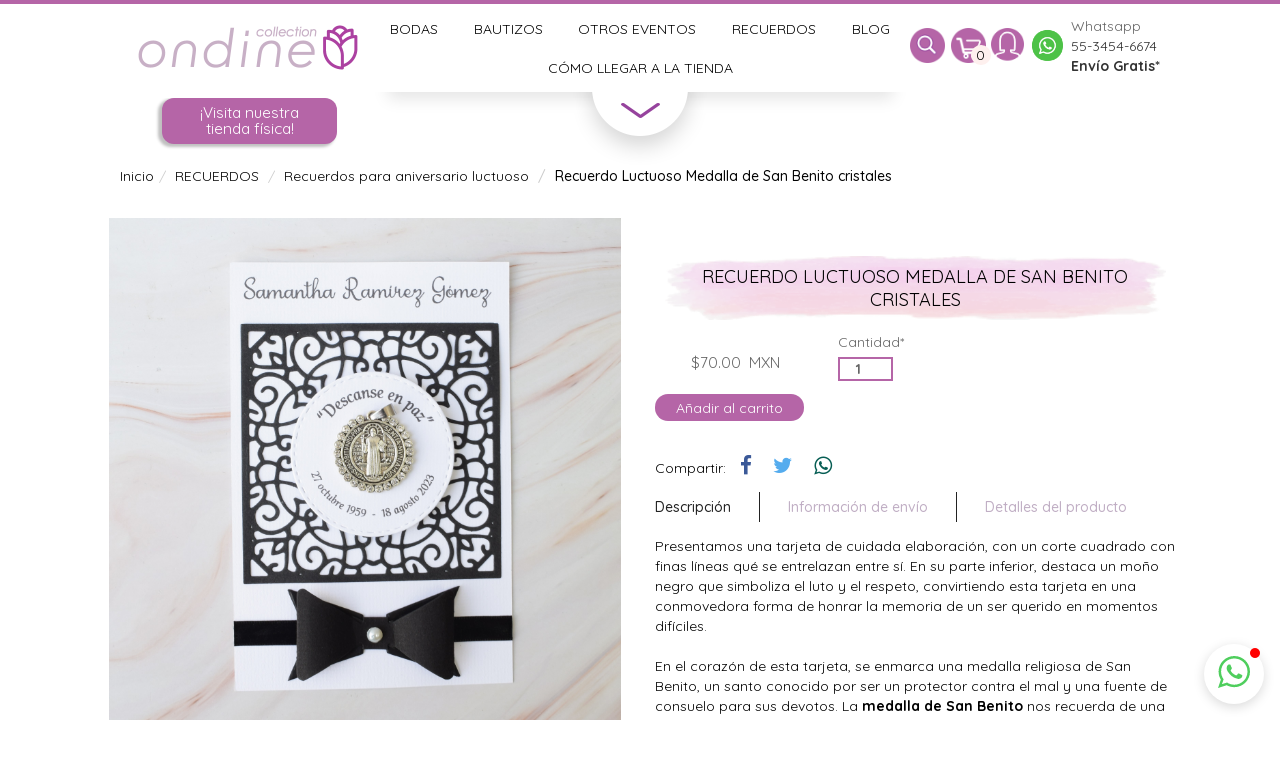

--- FILE ---
content_type: text/html; charset=utf-8
request_url: https://ondine.mx/tienda/recuerdo-luctuosos-medalla-de-san-benito-personalizado/
body_size: 10856
content:
<!DOCTYPE html>
<html hreflang="es-MX">
  <head>
    <title>Recuerdo Luctuoso Medalla de San Benito cristales | Ondine Collection

    </title>
    <meta name="viewport" content="width=device-width, initial-scale=1.0, maximum-scale=2.0">
    <meta http-equiv="content-type" content="text/html; charset=UTF-8">
    <meta name="description" content="Presentamos una tarjeta de cuidada elaboración, con un corte cuadrado con finas líneas qué se entrelazan entre sí. En su parte inferior, destaca un moño negro que simboliza el luto y el respeto, convirtiendo esta tarjeta en una conmovedora forma de honrar la memoria de un ser querido en momentos difíciles. 

En el corazón de esta tarjeta, se enmarca una medalla religiosa de San Benito, un santo conocido por ser un protector contra el mal y una fuente de consuelo para sus devotos. La medalla de San Benito nos recuerda de una manera más espiritual a nuestros seres queridos.

 Medidas:  Largo: 16 cm. Ancho: 10.5 cm. 
Medalla: 3 cm. 
 Materiales:  Hoja tipo cartulina, corte de papel, listón de satín, medalla de metal

 Compra mínima 10 piezas 
">
    <meta name="p:domain_verify" content="12cb09c44b3c47d78fb8e0ed8311002a">
    <meta name="robots" content="index,follow">

<meta property="og:type" content="product"/>
<meta property="og:url" content="https://ondine.mx/tienda/recuerdo-luctuosos-medalla-de-san-benito-personalizado/"/>
<meta property="og:title" content="Ondine Collection | Recuerdo Luctuoso Medalla de San Benito cristales"/>
<meta property="og:description" content="Presentamos una tarjeta de cuidada elaboración, con un corte cuadrado con finas líneas qué se entrelazan entre sí. En su parte inferior, destaca un moño negro que simboliza el luto y el respeto, convirtiendo esta tarjeta en una conmovedora forma de honrar la memoria de un ser querido en momentos difíciles. 

En el corazón de esta tarjeta, se enmarca una medalla religiosa de San Benito, un santo conocido por ser un protector contra el mal y una fuente de consuelo para sus devotos. La medalla de San Benito nos recuerda de una manera más espiritual a nuestros seres queridos.

 Medidas:  Largo: 16 cm. Ancho: 10.5 cm. 
Medalla: 3 cm. 
 Materiales:  Hoja tipo cartulina, corte de papel, listón de satín, medalla de metal

 Compra mínima 10 piezas "/>
<meta property="og:image" content="https://ondine.mxhttps://dsl79gb82nx3q.cloudfront.net/media/images/products/2023/12/medalla_San_Benito_cristales_1.jpg"/>
    <link rel="shortcut icon" href="https://s3.amazonaws.com/ondinemx/static/img/ui/icon-color.png">
<link rel="stylesheet" type="text/css" href="https://dsl79gb82nx3q.cloudfront.net/static/oscar/css/styles.css"/>
<link rel="stylesheet" type="text/css" href="https://dsl79gb82nx3q.cloudfront.net/static/oscar/css/style.css?v=0.1.0"/>
<link rel="stylesheet" href="https://dsl79gb82nx3q.cloudfront.net/static/oscar/js/bootstrap-datetimepicker/bootstrap-datetimepicker.css"/>
<link rel="stylesheet" type="text/css" href="https://dsl79gb82nx3q.cloudfront.net/static/oscar/css/datetimepicker.css"/>
<link src="https://dsl79gb82nx3q.cloudfront.net/static/css/slider.min.css"/>
  </head>
  <script async src="https://www.googletagmanager.com/gtag/js?id=G-7B2YRFL2K8"></script>
  <script async src="https://www.googletagmanager.com/gtag/js?id=AW-1006305167"></script>
  <script async src="https://www.googletagmanager.com/gtag/js?id=G-BBCV3YGRMQ"></script><script>window.dataLayer = window.dataLayer || [];
function gtag() {
	dataLayer.push(arguments);
}
gtag('js', new Date());

gtag('config', 'G-7B2YRFL2K8');
gtag('config', 'G-BBCV3YGRMQ');
gtag('config', 'AW-1006305167', {'allow_enhanced_conversions': true});

var g_ED = {"email": 'input[type="email"]'}

window.enhanced_conversion_data = window.enhanced_conversion_data || {};
document.addEventListener('input', g_save_toLocalStorage);
function g_save_toLocalStorage(e) {
	var input = e.target;
	for (i in g_ED) {
		if (input.matches(g_ED[i])) {
			localStorage['g_' + i] = input.value;
		}
	}
	g_setup_Enhanced_Conversion_Data();
}

function g_setup_Enhanced_Conversion_Data() {
	for (i in g_ED) {
		if (localStorage['g_' + i]) {
			if (i == 'email' && g_validateEmail(localStorage['g_' + i])) {
				window.enhanced_conversion_data[i] = localStorage['g_' + i];
			}
		}
	}
}

function g_validateEmail(email) {
	return /\S+@\S+\.\S+/.test(email);
}

g_setup_Enhanced_Conversion_Data();
</script>
  <body id="default" ng-app="app" class="default">
<header class="header desktop">
<div class="container-fluid">
  <div class="row nav">
    <div class="col-sm-6 col-md-3 logo-wrapper"><a href="/" class="logo"><img src="https://dsl79gb82nx3q.cloudfront.net/static/oscar/img/ui/logo.png"/></a>
    </div>
    <div class="menu col-md-6">
      <ul class="upper">
        <li class="option"><a href="/tienda/categoria/bodas">Bodas</a>
        </li>
        <li class="option"><a href="/tienda/categoria/bautizos">Bautizos</a>
        </li>
        <li class="option"><a href="/tienda/categoria/otros-eventos">Otros Eventos</a>
        </li>
        <li class="option"><a href="/tienda/categoria/recuerdos">Recuerdos</a>
        </li>
        <li class="option"><a href="/blog" class="active">Blog</a>
        </li>
      </ul>
      <ul class="upper">
        <li class="option"><a href="/como-llegar" class="active mb">Cómo llegar a la tienda</a>
        </li>
      </ul>
      <div class="handle down"><img src="https://dsl79gb82nx3q.cloudfront.net/static/oscar/img/ui/handleDown.png"/>
      </div>
    </div>
    <div ng-controller="CartCtrl" class="basket col-md-3">
      <ul class="buttons">
        <li tooltip="Busqueda" class="option search">
          <form method="get" action="/search/" class="search prevent">
            <input type="search" name="q" placeholder="Introduce aquí tu búsqueda"/>
            <input type="submit" value="ir"/>
          </form><img src="https://dsl79gb82nx3q.cloudfront.net/static/oscar/img/ui/icons/glass.png" class="pop"/>
        </li>
        <li tooltip="Carrito de compras" class="option"><img src="https://dsl79gb82nx3q.cloudfront.net/static/oscar/img/ui/icons/cart.png" class="pop"/>
          <div class="pop quantity cream"><% totalProducts %></div>
          <div class="cart prevent">
            <div class="product head">Carrito de compras</div>
            <div ng-if="products.length > 0" class="has-products">
              <div class="product-wrapper">
                <div ng-repeat="item in products" class="product">
                  <div class="img-wrapper"><img ng-src="<% item.product.images[0].original %>" alt="<% item.product.title %>"/>
                    <div class="quantity"><% item.quantity %></div>
                  </div>
                  <div class="info"><span class="name"><% item.product.title %></span><span class="price"><% item.product.stockrecords[0].price_excl_tax|currency %> MXN</span>
                  </div>
                  <div class="delete"><span ng-click="deleteProduct(item.url)">x</span>
                  </div>
                </div>
              </div>
              <div class="product total"><span>Total</span><span class="total-price"><% total|currency %> MXN</span>
              </div>
              <div class="product delivery"><span><% total > 2500 ? "Envio gratis disponible" : "Envio gratis no disponible, te falta" %> <% total > 1500 ? "" : ((2500 - total)|currency) %><br/><a href="/terminos-y-condiciones" ng-show="total>2500" class="small">condiciones para envio gratuito</a></span>
              </div>
              <div class="product actions"><i></i><a href="/basket" class="btn">Pagar</a>
              </div>
            </div>
            <div ng-if="!products.length > 0" class="product empty">Tu carrito está vacío</div>
          </div>
        </li>
        <li tooltip="Registro" class="login option"><img src="https://dsl79gb82nx3q.cloudfront.net/static/oscar/img/ui/icons/account.png" class="pop"/>
          <div class="account prevent">
            <form action="/accounts/login/" method="post">
              <div class="product head input">Ingresa con correo</div><input type='hidden' name='csrfmiddlewaretoken' value='OiZTvjV5cSiz4WiCXDussHUhyJLQVwG9' />
              <input type="hidden" name="redirect_url" value="/tienda/recuerdo-luctuosos-medalla-de-san-benito-personalizado/"/>
              <div class="product input">
                <input type="text" name="username" placeholder="correo@ejemplo.com"/>
              </div>
              <div class="product input">
                <input type="password" name="password" placeholder="contraseña"/>
              </div>
              <div class="product input">
                <input type="submit" name="login_submit" value="Ingresar" class="btn"/>
              </div>
            </form>
            <div class="product small"><a href="/password-reset/">Olvide mi constraseña</a>
            </div>
            <div class="product head input">O ingresa con faceboook</div>
            <div class="product facebook"><a href="/login/facebook"><i class="fa fa-facebook"></i>Facebook</a>
            </div>
            <div class="product small">¿Nuevo usuario?<a href="/accounts/login">Regístrate aquí</a>
            </div>
          </div>
        </li>
        <li class="option"><img src="https://dsl79gb82nx3q.cloudfront.net/static/oscar/img/ui/icons/whatsapp_logo.png"/>
        </li>
      </ul>
      <div class="phone"><span class="whatsapp">Whatsapp</span><br/><a href="https://wa.me/5215534546674">55-3454-6674</a><br/><span class="free"><b><a href="/terminos-y-condiciones">Envío Gratis*</a></b></span>
      </div>
    </div>
  </div>
  <div class="row nav sub-menu">
    <div class="col-md-3 bodas">
      <ul class="list">
        <li class="head">Bodas</li>
        <li class="option"><a href="/tienda/categoria/bodas/lazos-arras-biblias-y-cirios/">Lazos, arras, biblias y cirios</a>
        </li>
        <li class="option"><a href="/tienda/categoria/bodas/invitaciones-para-boda/">Invitaciones de boda</a>
        </li>
        <li class="option"><a href="/tienda/categoria/bodas/recuerdos-para-boda/">Recuerdos para boda</a>
        </li>
        <li class="option"><a href="/tienda/categoria/bodas/articulos-para-boda">Artículos para boda</a>
        </li>
        <li class="option"><a href="/tienda/categoria/bodas/servicios-para-boda/">Servicios para boda</a>
        </li>
      </ul>
    </div>
    <div class="col-md-3 bautizos">
      <ul class="list">
        <li class="head">Bautizos</li>
        <li class="option"><a href="/tienda/categoria/bautizos/invitaciones-de-bautizo/">Invitaciones de bautizo</a>
        </li>
        <li class="option"><a href="/tienda/categoria/bautizos/recuerdos-para-bautizo">Recuerdos para bautizo</a>
        </li>
        <li class="option"><a href="/tienda/categoria/bautizos/bolos-de-bautizo/">Bolos de bautizo</a>
        </li>
        <li class="option"><a href="/tienda/categoria/bautizos/ropones-para-bautizo/">Ropones de bautizo</a>
        </li>
        <li class="option"><a href="/tienda/categoria/bautizos/kit-de-bautizo-con-vela-y-conchita/">Kits de vela y conchita</a>
        </li>
      </ul>
      <ul class="list">
        <li class="head">Envío de regalos a domicilio</li>
        <li class="option"><a href="/tienda/categoria/envio-de-regalos-a-domicilio/regalos-para-hombres/">Regalos para hombre</a>
        </li>
        <li class="option"><a href="/tienda/categoria/envio-de-regalos-a-domicilio/regalos-para-mujeres/">Regalos para mujeres</a>
        </li>
      </ul>
    </div>
    <div class="col-md-3 xv">
      <ul class="list">
        <li class="head">Baby Shower</li>
        <li class="option"><a href="/tienda/categoria/baby-shower/recuerdos-baby-shower/">Recuerdos Baby Shower</a>
        </li>
        <li class="option"><a href="/tienda/categoria/baby-shower/invitaciones-de-baby-shower/">Invitaciones de Baby Shower</a>
        </li>
        <li class="option"><a href="/tienda/categoria/baby-shower/decoracion-de-baby-shower/">Decoración de Baby Shower</a>
        </li>
        <li class="head">Otros eventos</li>
        <li class="option"><a href="/tienda/categoria/otros-eventos/primera-comunion/">Primera Comunión</a>
        </li>
        <li class="option"><a href="/tienda/categoria/otros-eventos/xv-anos/">XV Años</a>
        </li>
        <li class="option"><a href="/tienda/categoria/otros-eventos/despedida-de-soltera/">Despedida de Soltera</a>
        </li>
      </ul>
    </div>
    <div class="col-md-3 inspiracion">
      <ul class="list">
        <li class="head">IDEAS E INSPIRACIÓN ondine</li>
        <li class="head">Contacto</li>
        <li class="option">Insurgentes Sur 753 Interior 6C</li>
        <li class="option">Col. Nápoles, CDMX</li>
        <li class="option">Previa cita</li>
        <li class="option br"></li>
        <li class="option">01800 849 31 02</li>
        <li class="option">(55) 55433993</li>
        <li class="option">(55) 55433901</li>
        <li class="head"><a href="/acerca-de">Acerca de Ondine</a>
        </li>
      </ul>
    </div>
    <div class="handle up"><img src="https://dsl79gb82nx3q.cloudfront.net/static/oscar/img/ui/handleUp.png"/>
    </div>
  </div>
</div>
</header>
<header class="header mobile">
<div class="xs-visible">
</div>
<div ng-controller="CartCtrl" class="menu">
  <div ng-click="toggle.menu($event);" ng-class="{'alt': visible.menu}" class="sub-menu-container burger pop"><span class="burger-bar pop"></span><span class="burger-bar pop"></span><span class="burger-bar pop"></span>
  </div>
  <div class="logo"><a href="/"><img src="https://dsl79gb82nx3q.cloudfront.net/static/oscar/img/ui/icon.png"/></a>
  </div>
  <div class="basket">
    <div ng-click="toggle.account($event)" class="sub-menu-container button pop"><img src="https://dsl79gb82nx3q.cloudfront.net/static/oscar/img/ui/mobile/account.png" class="pop"/>
    </div>
    <div ng-click="toggle.cart($event)" class="sub-menu-container button pop"><img src="https://dsl79gb82nx3q.cloudfront.net/static/oscar/img/ui/mobile/cart.png" class="pop"/>
      <div class="pop quantity"><% totalProducts %></div>
    </div>
  </div>
  <div ng-class="{'alt': visible.menu}" class="sub-menu">
    <form method="get" action="/search/" class="search prevent">
      <input type="search" name="q" placeholder="Buscar productos"/>
      <input type="submit" value="Buscar"/>
    </form>
    <ul class="categories">
      <li class="category alt"><a href="/tienda/categoria/bodas">Bodas</a><i class="fa fa-sort-desc"></i>
        <ul class="subcategories">
          <li class="subcategory"><a href="/tienda/categoria/bodas/lazos-arras-biblias-y-cirios/">Lazos, arras, biblias y cirios</a>
          </li>
          <li class="subcategory"><a href="/tienda/categoria/bodas/invitaciones-para-boda/">Invitaciones de boda</a>
          </li>
          <li class="subcategory"><a href="/tienda/categoria/bodas/recuerdos-para-boda/">Recuerdos para boda</a>
          </li>
          <li class="subcategory"><a href="/tienda/categoria/bodas/articulos-para-boda">Artículos para boda</a>
          </li>
          <li class="subcategory"><a href="/tienda/categoria/bodas/servicios-para-boda/">Servicios para boda</a>
          </li>
        </ul>
      </li>
      <li class="category"><a href="/tienda/categoria/bautizos">Bautizos</a><i class="fa fa-sort-desc"></i>
        <ul class="subcategories">
          <li class="subcategory"><a href="/tienda/categoria/bautizos/invitaciones-de-bautizo/">Invitaciones de bautizo</a>
          </li>
          <li class="subcategory"><a href="/tienda/categoria/bautizos/recuerdos-para-bautizo">Recuerdos para bautizo</a>
          </li>
          <li class="subcategory"><a href="/tienda/categoria/bautizos/bolos-de-bautizo/">Bolos de bautizo</a>
          </li>
          <li class="subcategory"><a href="/tienda/categoria/bautizos/ropones-para-bautizo/">Ropones de bautizo</a>
          </li>
          <li class="subcategory"><a href="/tienda/categoria/bautizos/kit-de-bautizo-con-vela-y-conchita/">Kits de vela y conchita</a>
          </li>
        </ul>
      </li>
      <li class="category"><a href="/tienda/categoria/baby-shower">Baby Shower</a><i class="fa fa-sort-desc"></i>
        <ul class="subcategories">
          <li class="subcategory"><a href="/tienda/categoria/baby-shower/recuerdos-baby-shower/">Recuerdos Baby Shower</a>
          </li>
          <li class="subcategory"><a href="/tienda/categoria/baby-shower/invitaciones-de-baby-shower/">Invitaciones de Baby Shower</a>
          </li>
          <li class="subcategory"><a href="/tienda/categoria/baby-shower/decoracion-de-baby-shower/">Decoración de Baby Shower</a>
          </li>
        </ul>
      </li>
      <li class="category"><span>Otros eventos</span><i class="fa fa-sort-desc"></i>
        <ul class="subcategories">
          <li class="subCategory"><a href="/tienda/categoria/otros-eventos/primera-comunion/">Primera Comunión</a>
          </li>
          <li class="subCategory"><a href="/tienda/categoria/otros-eventos/xv-anos/">XV Años</a>
          </li>
          <li class="subCategory"><a href="/tienda/categoria/otros-eventos/despedida-de-soltera/">Despedida de Soltera</a>
          </li>
        </ul>
      </li>
      <li class="category"><a href="/como-llegar">¿Cómo llegar a la tienda?</a>
      </li>
      <li class="category"><a href="/tienda/categoria/recuerdos">Recuerdos</a>
      </li>
      <li class="category"><a href="/blog">Blog</a>
      </li>
      <li class="category"><a href="#">Contacto</a>
      </li>
      <li class="category"><a href="/acerca-de">Acerca de Ondine</a>
      </li>
    </ul>
    <ul class="categories info">
      <li class="category"><img src="https://dsl79gb82nx3q.cloudfront.net/static/oscar/img/ui/icons/whatsapp_logo.png" alt="phone"/><span>Whatsapp</span><a href="https://wa.me/5215534546674">55-3454-6674</a>
      </li>
    </ul>
  </div>
  <div ng-class="{'alt': visible.account}" class="sub-menu account">
    <div class="product head">Ingresa con faceboook</div>
    <div class="product facebook"><a href="/login/facebook"><i class="fa fa-facebook"></i>Facebook</a>
    </div>
  </div>
  <div ng-class="{'alt': visible.cart}" class="sub-menu cart">
    <div class="product head">Carrito de compras</div>
    <div ng-if="products.length > 0" class="has-products">
      <div class="product-wrapper">
        <div ng-repeat="item in products" class="product">
          <div class="img-wrapper"><img ng-src="<% item.product.images[0].original %>" alt="<% item.product.title %>"/>
            <div ng-if="item.quantity" class="quantity"><% item.quantity %></div>
          </div>
          <div class="info"><span class="name"><% item.product.title %></span><span class="price"><% item.product.stockrecords[0].price_excl_tax|currency %> <% item.product.stockrecords[0].price_currency %></span>
          </div>
          <div class="delete"><span ng-click="deleteProduct(item.url)">x</span>
          </div>
        </div>
      </div>
      <div class="product total"><span>Total</span><span class="total-price"><% total|currency %> MXN</span>
      </div>
      <div class="product actions"><a href="javascript:location.reload();" class="btn">Continuar comprando</a><a href="/basket" class="btn">Pagar</a>
      </div>
    </div>
    <div ng-if="!products.length > 0" class="product empty">Tu carrito esta vacío</div>
  </div>
</div>
</header>
<header class="message-row">
  <div class="container-fluid">
    <div class="flex-row space-between"><a href="https://www.google.com.mx/maps/place/Ondine+Collection/@19.3975335,-99.171705,17z/data=!4m12!1m6!3m5!1s0x85d1ffad21603a2b:0xd8aa56fe8ba46c26!2sOndine+Collection!8m2!3d19.3975335!4d-99.171705!3m4!1s0x85d1ffad21603a2b:0xd8aa56fe8ba46c26!8m2!3d19.3975335!4d-99.171705?hl=es-419" target="_blank" class="message">
        <div class="big">¡Visita nuestra tienda física!</div></a>
    </div>
  </div>
</header>
<div ng-app="productModule" class="container-fluid page">
  <div class="page-inner">
<ul itemscope itemtype="http://schema.org/BreadcrumbList" class="breadcrumb">
  <li itemprop="itemListElement" itemscope itemtype="http://schema.org/ListItem"><a href="/">Inicio</a>

    <li itemprop="itemListElement" itemscope itemtype="http://schema.org/ListItem"><a href="/tienda/categoria/recuerdos/" itemscope itemtype="http://schema.org/Thing"><span itemprop="name">RECUERDOS</span></a>
    </li>
    <li itemprop="itemListElement" itemscope itemtype="http://schema.org/ListItem"><a href="/tienda/categoria/recuerdos/recuerdos-luctuosos/" itemscope itemtype="http://schema.org/Thing"><span itemprop="name">Recuerdos para aniversario luctuoso</span></a>
    </li>

    <li itemprop="itemListElement" itemscope itemtype="http://schema.org/ListItem" class="active"><span itemprop="name">Recuerdo Luctuoso Medalla de San Benito cristales</span>
    </li>
  </li>
</ul>



<div id="messages">

</div>

    <div class="content">
      <div id="content-inner">
<article itemscope="itemscope" itemtype="http://schema.org/Product" class="product-page">
  <div class="row product">
    <div class="col-sm-6">
      <h1 itemprop="name" class="stain stain hidden visible-xs big">Recuerdo Luctuoso Medalla de San Benito cristales</h1>     
<div id="product_gallery" class="carousel slide">
    <div class="thumbnail">
        <div class="carousel-inner" role="listbox">
            
            <div class="item active easyzoom easyzoom--overlay ">
                
                <a class="disable" href="https://dsl79gb82nx3q.cloudfront.net/media/images/products/2023/12/medalla_San_Benito_cristales_1.jpg">
                    <img src="https://dsl79gb82nx3q.cloudfront.net/media/images/products/2023/12/medalla_San_Benito_cristales_1.jpg" alt="Recuerdo Luctuoso Medalla de San Benito cristales" itemprop="image" />
                </a>
                
            </div>
            
            <div class="item  easyzoom easyzoom--overlay ">
                
                <a class="disable" href="https://dsl79gb82nx3q.cloudfront.net/media/images/products/2023/12/medalla_San_Benito_cristales.jpg">
                    <img src="https://dsl79gb82nx3q.cloudfront.net/media/images/products/2023/12/medalla_San_Benito_cristales.jpg" alt="Recuerdo Luctuoso Medalla de San Benito cristales" itemprop="image" />
                </a>
                
            </div>
            
            <div class="item  easyzoom easyzoom--overlay ">
                
                <a class="disable" href="https://dsl79gb82nx3q.cloudfront.net/media/images/products/2023/12/medalla_San_Benito_cristales_3.jpg">
                    <img src="https://dsl79gb82nx3q.cloudfront.net/media/images/products/2023/12/medalla_San_Benito_cristales_3.jpg" alt="Recuerdo Luctuoso Medalla de San Benito cristales" itemprop="image" />
                </a>
                
            </div>
            
        </div>
    </div>
    <ol class="carousel-indicators thumbnail">
        
        <li data-target="#product_gallery" data-slide-to="0" class="active">
            
            <img src="https://dsl79gb82nx3q.cloudfront.net/media/images/products/2023/12/medalla_San_Benito_cristales_1.jpg" alt="Recuerdo Luctuoso Medalla de San Benito cristales" itemprop="image" /> 
        </li>
        
        <li data-target="#product_gallery" data-slide-to="1" class="">
            
            <img src="https://dsl79gb82nx3q.cloudfront.net/media/images/products/2023/12/medalla_San_Benito_cristales.jpg" alt="Recuerdo Luctuoso Medalla de San Benito cristales" itemprop="image" /> 
        </li>
        
        <li data-target="#product_gallery" data-slide-to="2" class="">
            
            <img src="https://dsl79gb82nx3q.cloudfront.net/media/images/products/2023/12/medalla_San_Benito_cristales_3.jpg" alt="Recuerdo Luctuoso Medalla de San Benito cristales" itemprop="image" /> 
        </li>
        
    </ol>
</div>
 
    </div>
    <div class="col-sm-6 product-main">
      <h1 class="stain stain hidden-xs big">Recuerdo Luctuoso Medalla de San Benito cristales</h1>








	
	<form id="add_to_basket_form" action="/basket/add/4444/" method="post" class="add-to-basket">
		<input type='hidden' name='csrfmiddlewaretoken' value='OiZTvjV5cSiz4WiCXDussHUhyJLQVwG9' />
		<div class="row">
			<div class="col-sm-4 col-xs-7">
			
				
<p itemprop="offers" itemscope="itemscope" itemtype="http://schema.org/Offer" class="price-color"><span itemprop="price">$70.00</span><span itemprop="priceCurrency" content="MXN">MXN</span>
</p>
			
			</div>
			<div class="col-sm-8 col-xs-5 quantity">
				

<div class="field-wrapper">
  <label>Cantidad*</label>
  <div><input class="field" id="id_quantity" min="1" name="quantity" type="number" value="1" />
  </div>
</div>
          
			</div>
		</div>
		<div class="row">
			<div class="col-sm-12">
				<button type="submit" class="btn btn-lg btn-primary btn-add-to-basket" value="Añadir al carrito" data-loading-text="Añadiendo...">Añadir al carrito</button>
			</div>
		</div>
	</form>


      <div class="share-wrapper"><span style="margin-right:1em">Compartir:</span><a onClick="window.open('https://www.facebook.com/sharer/sharer.php?u=https://ondine.mx/tienda/recuerdo-luctuosos-medalla-de-san-benito-personalizado/','MyWindow','location=no,width=600,height=400'); return false;" href="#" class="fa fa-facebook"></a><a onClick="window.open('https://twitter.com/home?status=Recuerdo Luctuoso Medalla de San Benito cristales%20%20http%3A//ondine.mx/tienda/recuerdo-luctuosos-medalla-de-san-benito-personalizado/','MyWindow','location=no,width=600,height=400'); return false;" href="#" class="fa fa-twitter twitter-share-button"></a><a href="whatsapp://send?text=Recuerdo Luctuoso Medalla de San Benito cristales https://ondine.mx/tienda/recuerdo-luctuosos-medalla-de-san-benito-personalizado/" data-action="share/whatsapp/share" style="color: #075e54" class="fa fa-whatsapp"></a>
      </div>
      <div ng-controller="TabCtrl" class="tabs">
        <div class="header-row">
          <div ng-click="toggle.description($event)" class="pop sub-header">
            <h2 ng-model="tabs.description" ng-class="{'alt': tabs.description}" class="pop">Descripción
            </h2>
          </div>
          <div ng-click="toggle.delivery($event)" class="pop sub-header">
            <h2 ng-model="tabs.delivery" ng-class="{'alt': tabs.delivery}" class="pop">Información de envío
            </h2>
          </div>
          <div ng-click="toggle.notes($event)" class="pop sub-header">
            <h2 ng-model="tabs.notes" ng-class="{'alt': tabs.notes}" class="pop">Detalles del producto
            </h2>
          </div>
        </div>
        <div class="tab-wrapper">
          <div ng-model="tabs.description" ng-class="{'alt': tabs.description}" itemprop="description" class="tab"><p>Presentamos una tarjeta de cuidada elaboración, con un corte cuadrado con finas líneas qué se entrelazan entre sí. En su parte inferior, destaca un moño negro que simboliza el luto y el respeto, convirtiendo esta tarjeta en una conmovedora forma de honrar la memoria de un ser querido en momentos difíciles. </p>

<p>En el corazón de esta tarjeta, se enmarca una medalla religiosa de San Benito, un santo conocido por ser un protector contra el mal y una fuente de consuelo para sus devotos. La <b>medalla de San Benito</b> nos recuerda de una manera más espiritual a nuestros seres queridos.</p>

<p><b> Medidas: </b> Largo: 16 cm. Ancho: 10.5 cm. <br />Medalla: 3 cm. <br /><b> Materiales: </b> Hoja tipo cartulina, corte de papel, listón de satín, medalla de metal</p>

<p><b> Compra mínima 10 piezas </b></p>

          </div>
          <div ng-model="tabs.delivery" ng-class="{'alt': tabs.delivery}" class="tab"><p>Inmediato, si se cuenta con disponibilidad. Favor de consultar disponibilidad antes de realizar su pago.</p>

          </div>
          <div ng-model="tabs.notes" ng-class="{'alt': tabs.notes}" class="tab">
            <p></p>
          </div>
        </div>
      </div><!-- - iffeature "wishlists"-->
      <!-- - endiffeature-->
    </div>
  </div>
  <div class="row recent">
    <!-- - recently_viewed_products current_product=product-->
  </div>
</article>
      </div>
    </div>
  </div>
</div><div type="floating" class="Window__Component-sc-17wvysh-0 gFNMzL">
  <div type="floating" class="Window__WindowComponent-sc-17wvysh-1 kYfmQZ" style="width: 360px;">
    <div color="rgb(255, 255, 255)" role="button" tabindex="0" class="Close__Component-sc-1l05yq5-0 jMFFum"></div>
    <div class="Header__Component-sc-1y135nm-0 kNllFr">
      <div size="52" class="UserImage__Component-sc-1x4ogkw-0 guKjhD">
        <div class="UserImage__ImageContainer-sc-1x4ogkw-1 crNxdk">
          <div class="UserImage__Image-sc-1x4ogkw-2 boJVQx"></div>
        </div>
      </div>
      <div class="Header__Info-sc-1y135nm-1 jNSOdb">
        <div class="Header__Name-sc-1y135nm-2 cVpUyx">Whatsapp Ondine</div>
        <div class="Header__AnswerTime-sc-1y135nm-3 hpmnDB">en linea</div>
      </div>
      <div style="align-self: baseline; color: white;">
        <a class="aNSOdb" href="#">&times;</a>
      </div>
    </div>
    <div pattern="https://elfsight.com/assets/chats/patterns/whatsapp.png"
         class="WhatsappChat__Component-sc-1wqac52-0 eLHpTE">
      <div class="WhatsappChat__MessageContainer-sc-1wqac52-1 dAbFpq">
        <div class="WhatsappDots__Component-pks5bf-0 eJJEeC" style="opacity: 1;">
          <div class="WhatsappDots__ComponentInner-pks5bf-1 hFENyl">
            <div class="WhatsappDots__Dot-pks5bf-2 WhatsappDots__DotOne-pks5bf-3 ixsrax"></div>
            <div class="WhatsappDots__Dot-pks5bf-2 WhatsappDots__DotTwo-pks5bf-4 dRvxoz"></div>
            <div class="WhatsappDots__Dot-pks5bf-2 WhatsappDots__DotThree-pks5bf-5 kXBtNt"></div>
          </div>
        </div>
        <div class="WhatsappChat__Message-sc-1wqac52-4 kAZgZq" style="opacity: 0;">
          <div class="WhatsappChat__Author-sc-1wqac52-3 bMIBDo">Atención via Whatsapp</div>
          <div class="WhatsappChat__Text-sc-1wqac52-2 iSpIQi">
            Estamos disponibles de lunes a viernes de 10 de la mañana a 6 de la tarde, sábados de 10 a 3 de la tarde.
            <div><br></div>
            <div>Fuera de ese horario déjanos un mensaje y te contestaremos a la brevedad, gracias!</div>
          </div>
          <div class="WhatsappChat__Time-sc-1wqac52-5 cqCDVm">
            <script>
                document.write(new Date().toLocaleString('es', {
                    hour: 'numeric',
                    minute: 'numeric',
                    hour12: true
                }));


                window.addEventListener("DOMContentLoaded", function () {
                    document.addEventListener('click', function (e) {
                        if (e.target.innerText === "Enviar WhatsApp") {
                            gtag('event', 'conversion', {'send_to': 'AW-1006305167/LTSnCO7fqN8BEI__698D'});
                            window.open('https://api.whatsapp.com/send?phone=5215534546674', '_self');
                        }
                    });
                });

            </script>
          </div>
        </div>
      </div>
    </div>
    <a role="button" href="#" title="WhatsApp"
       class="DefaultButton__DefaultButtonComponent-ulobej-0 dmUxkW">
      <svg width="20" height="20" viewBox="0 0 90 90" xmlns="http://www.w3.org/2000/svg" fill-rule="evenodd"
           clip-rule="evenodd" class="WhatsappButton__Icon-jyajcx-0 xcsGE">
        <path
            d="M90,43.841c0,24.213-19.779,43.841-44.182,43.841c-7.747,0-15.025-1.98-21.357-5.455L0,90l7.975-23.522   c-4.023-6.606-6.34-14.354-6.34-22.637C1.635,19.628,21.416,0,45.818,0C70.223,0,90,19.628,90,43.841z M45.818,6.982   c-20.484,0-37.146,16.535-37.146,36.859c0,8.065,2.629,15.534,7.076,21.61L11.107,79.14l14.275-4.537   c5.865,3.851,12.891,6.097,20.437,6.097c20.481,0,37.146-16.533,37.146-36.857S66.301,6.982,45.818,6.982z M68.129,53.938   c-0.273-0.447-0.994-0.717-2.076-1.254c-1.084-0.537-6.41-3.138-7.4-3.495c-0.993-0.358-1.717-0.538-2.438,0.537   c-0.721,1.076-2.797,3.495-3.43,4.212c-0.632,0.719-1.263,0.809-2.347,0.271c-1.082-0.537-4.571-1.673-8.708-5.333   c-3.219-2.848-5.393-6.364-6.025-7.441c-0.631-1.075-0.066-1.656,0.475-2.191c0.488-0.482,1.084-1.255,1.625-1.882   c0.543-0.628,0.723-1.075,1.082-1.793c0.363-0.717,0.182-1.344-0.09-1.883c-0.27-0.537-2.438-5.825-3.34-7.977   c-0.902-2.15-1.803-1.792-2.436-1.792c-0.631,0-1.354-0.09-2.076-0.09c-0.722,0-1.896,0.269-2.889,1.344   c-0.992,1.076-3.789,3.676-3.789,8.963c0,5.288,3.879,10.397,4.422,11.113c0.541,0.716,7.49,11.92,18.5,16.223   C58.2,65.771,58.2,64.336,60.186,64.156c1.984-0.179,6.406-2.599,7.312-5.107C68.398,56.537,68.398,54.386,68.129,53.938z"></path>
      </svg>
      <span class="DefaultButton__DefaultButtonText-ulobej-1 cLTmnV">Enviar WhatsApp</span></a></div>
  <div role="button" tabindex="0" type="bubble" class="Bubble__BubbleComponent-sc-83hmjh-2 cVvwjZ">
    <div class="Icon__Component-sc-6s5exc-0 jUeIxo Bubble__StyledIcon-sc-83hmjh-1 OycIV">
      <svg viewBox="0 0 90 90" fill="rgb(79, 206, 93)" width="32" height="32">
        <path
            d="M90,43.841c0,24.213-19.779,43.841-44.182,43.841c-7.747,0-15.025-1.98-21.357-5.455L0,90l7.975-23.522   c-4.023-6.606-6.34-14.354-6.34-22.637C1.635,19.628,21.416,0,45.818,0C70.223,0,90,19.628,90,43.841z M45.818,6.982   c-20.484,0-37.146,16.535-37.146,36.859c0,8.065,2.629,15.534,7.076,21.61L11.107,79.14l14.275-4.537   c5.865,3.851,12.891,6.097,20.437,6.097c20.481,0,37.146-16.533,37.146-36.857S66.301,6.982,45.818,6.982z M68.129,53.938   c-0.273-0.447-0.994-0.717-2.076-1.254c-1.084-0.537-6.41-3.138-7.4-3.495c-0.993-0.358-1.717-0.538-2.438,0.537   c-0.721,1.076-2.797,3.495-3.43,4.212c-0.632,0.719-1.263,0.809-2.347,0.271c-1.082-0.537-4.571-1.673-8.708-5.333   c-3.219-2.848-5.393-6.364-6.025-7.441c-0.631-1.075-0.066-1.656,0.475-2.191c0.488-0.482,1.084-1.255,1.625-1.882   c0.543-0.628,0.723-1.075,1.082-1.793c0.363-0.717,0.182-1.344-0.09-1.883c-0.27-0.537-2.438-5.825-3.34-7.977   c-0.902-2.15-1.803-1.792-2.436-1.792c-0.631,0-1.354-0.09-2.076-0.09c-0.722,0-1.896,0.269-2.889,1.344   c-0.992,1.076-3.789,3.676-3.789,8.963c0,5.288,3.879,10.397,4.422,11.113c0.541,0.716,7.49,11.92,18.5,16.223   C58.2,65.771,58.2,64.336,60.186,64.156c1.984-0.179,6.406-2.599,7.312-5.107C68.398,56.537,68.398,54.386,68.129,53.938z"></path>
      </svg>
    </div>
    <div class="Bubble__BubbleText-sc-83hmjh-0 fLLPCu"></div>
  </div>
</div>


<footer class="footer">
  <div class="container-fluid">
    <div class="row">
      <div style="z-index:0" class="col-sm-6 col-md-3">
        <div class="header">Contacto</div>
        <div class="excerpt">Insurgentes sur 753 Interior 6C <br />Col. Nápoles, CDMX.<br />Previa cita.
        </div>
        <div class="excerpt link primary"><a href="https://www.google.com.mx/maps/place/Ondine+Collection/@19.3975385,-99.1738937,17z/data=!3m1!4b1!4m5!3m4!1s0x85d1ffad21603a2b:0xd8aa56fe8ba46c26!8m2!3d19.3975335!4d-99.171705?hl=en" target="_blank">Ver ubicación</a>
        </div>
        <div class="excerpt">01800 849 31 02<br />
(55) 5543 3993 <br />
Whatsapp<br />
55 3454 6674  <br />
        </div>
        <div class="excerpt link secondary"><a href="mailto://contacto@ondine.mx">contacto@ondine.mx</a>
        </div>
        <div class="excerpt link primary"><a href="/tienda/categoria/ventas-de-mayoreo/">VENTAS DE MAYOREO</a>
        </div>
      </div>
      <div style="z-index:0" class="col-sm-6 col-md-3">
        <div class="header">Métodos de pago</div>
        <div class="excerpt">
          <p>Tarjetas de crédito</p>
          <ul>
            <li>Visa</li>
            <li>MasterCard</li>
          </ul>
          <p>Paypal</p>
          <p>Transferencia Bancaria</p>
        </div>
        <div class="excerpt"><img src="https://dsl79gb82nx3q.cloudfront.net/static/oscar/img/ui/visa.png"/><img src="https://dsl79gb82nx3q.cloudfront.net/static/oscar/img/ui/mastercard.png"/>
        </div>
        <div class="excerpt padding-top"><a href="https://www.facebook.com/OndineCollection/" target="_blank"><img src="https://dsl79gb82nx3q.cloudfront.net/static/oscar/img/ui/fb.png"/></a><a href="https://www.pinterest.com.mx/OndineCollection/" target="_blank"><img src="https://dsl79gb82nx3q.cloudfront.net/static/oscar/img/ui/pinterest.png"/></a>
        </div>
      </div>
      <div style="z-index:0" class="col-sm-6 col-md-3">
        <div class="header">ayuda</div>
        <div class="excerpt">
          <ul>
            <li><a href="/informacion-sobre-pedidos">Información Sobre Pedidos</a>
            </li>
            <li><a href="/faq">FAQ's</a>
            </li>
            <li><a href="/garantias-y-devoluciones">Garantías y Devoluciones</a>
            </li>
            <li><a href="/politica-de-privacidad">Política de Privacidad</a>
            </li>
            <li><a href="/terminos-y-condiciones">Términos y Condiciones</a>
            </li>
            <li><a href="/acerca-de">Acerca de Nosotros</a>
            </li>
          </ul>
        </div>
      </div>
      <div style="z-index:0" class="col-sm-6 col-md-3">
        <div class="header">Boletín</div>
        <div class="excerpt"></div>
        <div class="header">premios</div>
        <div class="excerpt awards">
          <div class="col-sm-3 col-xs-3"><img src="https://dsl79gb82nx3q.cloudfront.net/static/oscar/img/ui/2017.jpg" alt="2017 bodas.com award"/>
          </div>
          <div class="col-sm-3 col-xs-3"><img src="https://dsl79gb82nx3q.cloudfront.net/static/oscar/img/ui/2016.png" alt="2016 bodas.com award"/>
          </div>
          <div class="col-sm-3 col-xs-3"><img src="https://dsl79gb82nx3q.cloudfront.net/static/oscar/img/ui/2015.png" alt="2015 bodas.com award"/>
          </div>
          <div class="col-sm-3 col-xs-3"><img src="https://dsl79gb82nx3q.cloudfront.net/static/oscar/img/ui/2014.png" alt="2014 bodas.com award"/>
          </div>
        </div>
      </div>
    </div>
  </div>
</footer>
    <script>(function(i,s,o,g,r,a,m){i['GoogleAnalyticsObject']=r;i[r]=i[r]||function(){
(i[r].q=i[r].q||[]).push(arguments)},i[r].l=1*new Date();a=s.createElement(o),
m=s.getElementsByTagName(o)[0];a.async=1;a.src=g;m.parentNode.insertBefore(a,m)
})(window,document,'script','https://www.google-analytics.com/analytics.js','ga');

ga('create', 'UA-105375346-1', 'auto');
ga('send', 'pageview');
    </script>

    <script src="//ajax.googleapis.com/ajax/libs/jquery/1.9.1/jquery.min.js"></script>
    <script src="https://ajax.googleapis.com/ajax/libs/angularjs/1.5.7/angular.min.js"></script>
    <script src="https://ajax.googleapis.com/ajax/libs/angularjs/1.4.7/angular-route.js"></script>
    <script src="https://cdnjs.cloudflare.com/ajax/libs/angular-sanitize/1.6.1/angular-sanitize.min.js"></script>
    <script async src="https://www.googletagmanager.com/gtag/js?id=AW-1006305167"></script>
    <script>window.dataLayer = window.dataLayer || [];
function gtag() {
	dataLayer.push(arguments);
}
gtag('js', new Date());
gtag('config', 'AW-1006305167');
    </script>




<script src="//ajax.googleapis.com/ajax/libs/angularjs/1.5.7/angular-resource.js"></script>
<script type="text/javascript" src="https://dsl79gb82nx3q.cloudfront.net/static/oscar/js/bootstrap3/bootstrap.min.js"></script>
<script src="https://dsl79gb82nx3q.cloudfront.net/static/oscar/js/oscar/ui.js" type="text/javascript" charset="utf-8"></script>
<script src="https://dsl79gb82nx3q.cloudfront.net/static/js/app/dist/bx.min.js"></script>
<script src="https://dsl79gb82nx3q.cloudfront.net/static/js/app/dist/zoom.js"></script>
<script src="https://dsl79gb82nx3q.cloudfront.net/static/js/app/dist/index.js"></script>
<script src="https://dsl79gb82nx3q.cloudfront.net/static/js/app/dist/infinite-scroll.js"></script>
<script src="https://dsl79gb82nx3q.cloudfront.net/static/js/app/dist/slider.js"></script>
<script src="https://dsl79gb82nx3q.cloudfront.net/static/js/app/dist/truncate.js"></script>
<script src="https://dsl79gb82nx3q.cloudfront.net/static/js/app/dist/whatsapp.js"></script>

<script src="https://dsl79gb82nx3q.cloudfront.net/static/js/app/dist/product.js"></script>
    <script>$(function() {
		
oscar.init();
});
    </script>
    <script>//window.renderBadge = function () {
//	var ratingBadgeContainer = document.createElement("div");
//	document.body.appendChild(ratingBadgeContainer);
//	window.gapi.load('ratingbadge', function () {
//		window.gapi.ratingbadge.render(ratingBadgeContainer, {"merchant_id": 118187927, "position": "BOTTOM_RIGHT"});
//	});
//}
//window.___gcfg = {lang: 'en_US'};
    </script>
    <script src="https://apis.google.com/js/platform.js?onload=renderBadge" async defer></script>
  </body>
</html>

--- FILE ---
content_type: application/javascript
request_url: https://dsl79gb82nx3q.cloudfront.net/static/js/app/dist/truncate.js
body_size: 532
content:
angular.module("truncate",[]).filter("characters",function(){return function(r,t,n){if(isNaN(t))return r;if(t<=0)return"";if(r&&r.length>t){if(r=r.substring(0,t),n)for(;" "===r.charAt(r.length-1);)r=r.substr(0,r.length-1);else{var e=r.lastIndexOf(" ");e!==-1&&(r=r.substr(0,e))}return r+"…"}return r}}).filter("splitcharacters",function(){return function(r,t){if(isNaN(t))return r;if(t<=0)return"";if(r&&r.length>t){var n=r.substring(0,t/2),e=r.substring(r.length-t/2,r.length);return n+"..."+e}return r}}).filter("words",function(){return function(r,t){if(isNaN(t))return r;if(t<=0)return"";if(r){var n=r.split(/\s+/);n.length>t&&(r=n.slice(0,t).join(" ")+"…")}return r}});